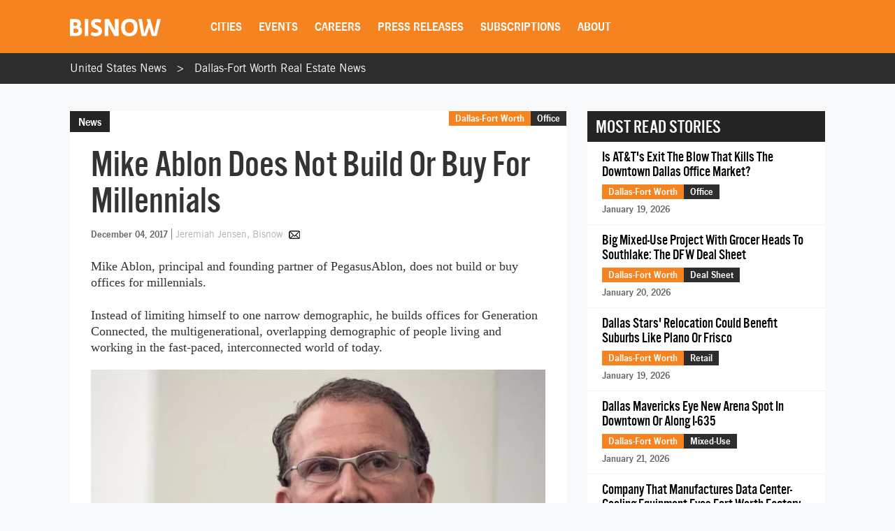

--- FILE ---
content_type: text/html; charset=utf-8
request_url: https://www.google.com/recaptcha/api2/aframe
body_size: 267
content:
<!DOCTYPE HTML><html><head><meta http-equiv="content-type" content="text/html; charset=UTF-8"></head><body><script nonce="-0pPJbOeO1CqTR3LruRdOQ">/** Anti-fraud and anti-abuse applications only. See google.com/recaptcha */ try{var clients={'sodar':'https://pagead2.googlesyndication.com/pagead/sodar?'};window.addEventListener("message",function(a){try{if(a.source===window.parent){var b=JSON.parse(a.data);var c=clients[b['id']];if(c){var d=document.createElement('img');d.src=c+b['params']+'&rc='+(localStorage.getItem("rc::a")?sessionStorage.getItem("rc::b"):"");window.document.body.appendChild(d);sessionStorage.setItem("rc::e",parseInt(sessionStorage.getItem("rc::e")||0)+1);localStorage.setItem("rc::h",'1769072442043');}}}catch(b){}});window.parent.postMessage("_grecaptcha_ready", "*");}catch(b){}</script></body></html>